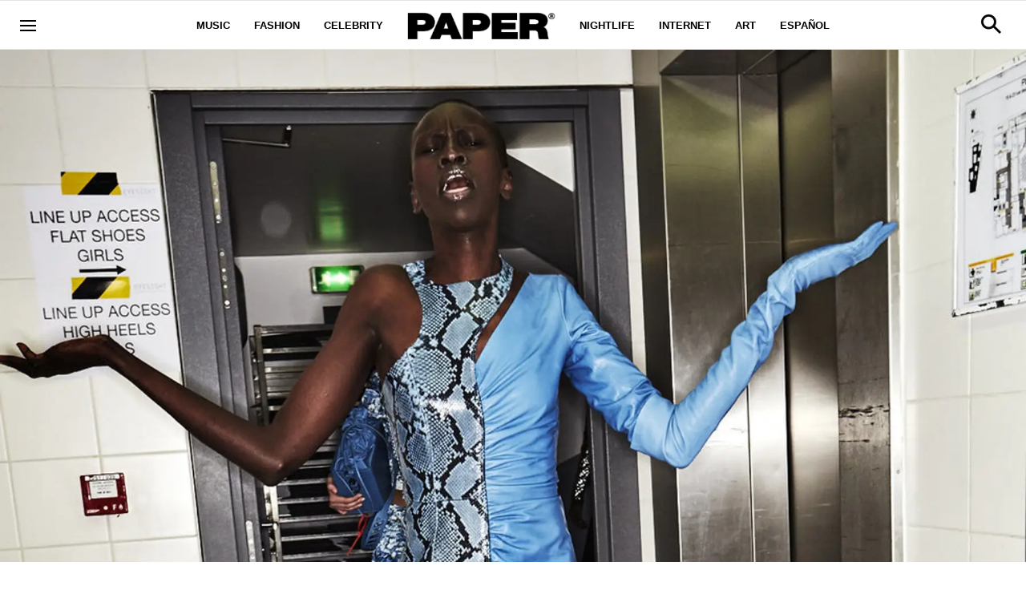

--- FILE ---
content_type: text/javascript
request_url: https://www.papermag.com/static/dist/social-ux/243.36fc6088ffab6adf91d5.bundle.mjs
body_size: 1231
content:
"use strict";(self.webpackChunksocialUX=self.webpackChunksocialUX||[]).push([[243],{1821:function(e,s,n){function l(e){const s=document.createElement("template");return s.innerHTML=e,{template:s,getElement(){return s.content.cloneNode(!0).firstElementChild}}}n.d(s,{A:function(){return l}})},4414:function(e,s){s.A=(e,s)=>e.parentNode.insertBefore(s,e)},243:function(e,s,n){n.r(s),n.d(s,{default:function(){return f}});var l=n(7344),i=n(88),t=n(7041),r=n(4414),c=n(1821),a=n(1549);function o(e,s,n,i){!function(e,s,n){const l=n.querySelector(".fullscreen-slideshow--count__length"),i=n.querySelector(".fullscreen-slideshow--count__current");l.innerText=s.length,i.innerText=e.index+1}(e,s.slides,n),function(e,s){s.querySelector(".fullscreen-slideshow__media--container").innerHTML=(0,l.A)(e.mediaHtml)}(e,n),function(e,s,n){const i=s.querySelector("._headline"),t=s.querySelector("._body"),r=s.querySelector("._caption"),c=s.querySelector("._credit"),a=s.querySelector("._buy"),{body:o,caption:d,credit:u}=e;i.innerHTML=function(e){const{headline:s,headline_html:n,linkout_url:i}=e;return n?(0,l.A)(n):i?(0,l.A)(`<a href="${i}" target="_blank">${s}</a>`):(0,l.A)(s)}(e),t.innerHTML=(0,l.A)(o),r.innerHTML=(0,l.A)(d),c.innerHTML=(0,l.A)(u),a.innerHTML=function(e,s="Buy Now"){const{linkout_url:n,product_price:i,product_compare_at_price:t}=e;let r="";return(n||i&&"0"!==i)&&(r=function({shouldComparePrice:e,product_compare_at_price:s,price:n,linkout_url:l,buyNowCaption:i}){return`\n    <div class="rebellt-ecommerce--sum">\n        <div class="rebellt-ecommerce--price">\n            ${e?`<span class="rebellt-ecommerce--compare-at-price">$${s}</span>`:""}\n            ${n}\n        </div>\n        <div class="rebellt-ecommerce--buy">\n            <a href="${l}" class="rebellt-ecommerce--btn" target="_blank">${i}</a>\n        </div>\n    </div>\n`}({shouldComparePrice:t&&"0"!==t&&t!==i,product_compare_at_price:t,price:i&&"0"!==i?`$${i}`:"",linkout_url:n,buyNowCaption:s})),(0,l.A)(r)}(e,n.settings.buyNowCaption)}(e,n,s),i.publish(a.EB,{url:e.href,id:e.postId,headline:e.headline,trackPageView:!0})}function d(e,s,n,l){let i=l||s.slides[0];const c=function(){const e=_.getElement();return e.classList.add("fullscreen-container"),e}();(0,r.A)(e,c),o(i,s,c,n),function(e,s,n,l){const i=s.slides,r=e.querySelector(".fullscreen-slideshow--next"),c=e.querySelector(".fullscreen-slideshow--prev");(0,t.f)(r,(()=>{const t=i[n.index+1]||i[0];o(t,s,e,l),n=t})),(0,t.f)(c,(()=>{const t=i[n.index-1]||i[i.length-1];o(t,s,e,l),n=t}))}(c,s,i,n),function(e,s){const n=s.querySelector(".fullscreen-slideshow--close");(0,t.f)(n,(()=>{e.parentElement.removeChild(s)}))}(e,c)}function u(e){return(0,i.A)(`#${e.dataset.contextId}`,e)}function f(e,s){const n=e.eventBus,l={slides:u(s),settings:{buyNowCaption:s.dataset.buyNowCaption}},i=l.slides.find((e=>e.href===`${location.protocol}//${location.hostname}${location.pathname}`));i&&(window.scrollTo(0,s.offsetTop),d(s,l,n,i)),(0,t.f)(s,(e=>{const i=e.target.closest("[data-slide]"),t=i?parseInt(i.dataset.slide-1,10):0;d(s,l,n,l.slides[t])}))}const _=(0,c.A)('\n<div class="fullscreen-slideshow">\n    <div class="fullscreen-slideshow__container">\n        <div class="fullscreen-slideshow__sidebar">\n            <div class="fullscreen-slideshow__sidebar--controls">\n                <a href="javascript:;" class="fullscreen-slideshow--prev"><i class="fa fa-angle-left"></i></a>\n                <a href="javascript:;" class="fullscreen-slideshow--next"><i class="fa fa-angle-right"></i></a>\n\n                <div class="fullscreen-slideshow--count">\n                    <strong class="fullscreen-slideshow--count__current"></strong>\n                    /\n                    <small class="fullscreen-slideshow--count__length"></small>\n                </div>\n\n                <a href="javascript:;" class="fullscreen-slideshow--close">×</a>\n            </div>\n            <div class="fullscreen-slideshow__sidebar--content">\n                <h3 class="_headline"></h3>\n                <div class="_body"></div>\n                <div class="_caption"></div>\n                <div class="_credit"></div>\n                <div class="_buy"></div>\n                <div class="_shares">\n                    <a href="https://www.facebook.com/sharer/sharer.php?u=" target="_blank" data-track-share="Facebook" class="fb-link share-popup fullscreen-slideshow__sidebar--content__a">\n                        <i class="sprite-shares-facebook fullscreen-slideshow__sidebar--content__i fa fa-facebook"></i>\n                    </a>\n                    <a href="https://twitter.com/intent/tweet?url=" target="_blank" data-track-share="Twitter" class="tw-link share-popup fullscreen-slideshow__sidebar--content__a">\n                        <i class="sprite-shares-twitter fullscreen-slideshow__sidebar--content__i fa fa-twitter"></i>\n                    </a>\n                    <a href="https://pinterest.com/pin/create/button/?url=" target="_blank" data-track-share="Pinterest" class="pin-link share-popup fullscreen-slideshow__sidebar--content__a">\n                        <i class="sprite-shares-pinterest fullscreen-slideshow__sidebar--content__i fa fa-pinterest"></i>\n                    </a>\n                </div>\n            </div>\n            <div class="fullscreen-slideshow__sidebar--ads"></div>\n        </div>\n        <div class="fullscreen-slideshow__media">\n            <div class="fullscreen-slideshow__top-ads"></div>\n            <div class="fullscreen-slideshow__media--container">\n                <a href="javascript:;" class="fullscreen-slideshow__media--fullsize--open"><i class="open-icon"></i></a--\x3e\n            </div>\n        </div>\n    </div>\n    <div class="fullscreen-slideshow__media--fullsize hidden">\n        <a href="javascript:;" class="fullscreen-slideshow__media--fullsize--close"><i class="close-icon hairline"></i></a>\n        <img src="#" class="fullscreen-slideshow__media--fullsize__img" />\n    </div>\n    <div class="fullscreen-slideshow__fullscreen-ad hidden"></div>\n</div>\n')}}]);
//# sourceMappingURL=243.36fc6088ffab6adf91d5.bundle.mjs.map